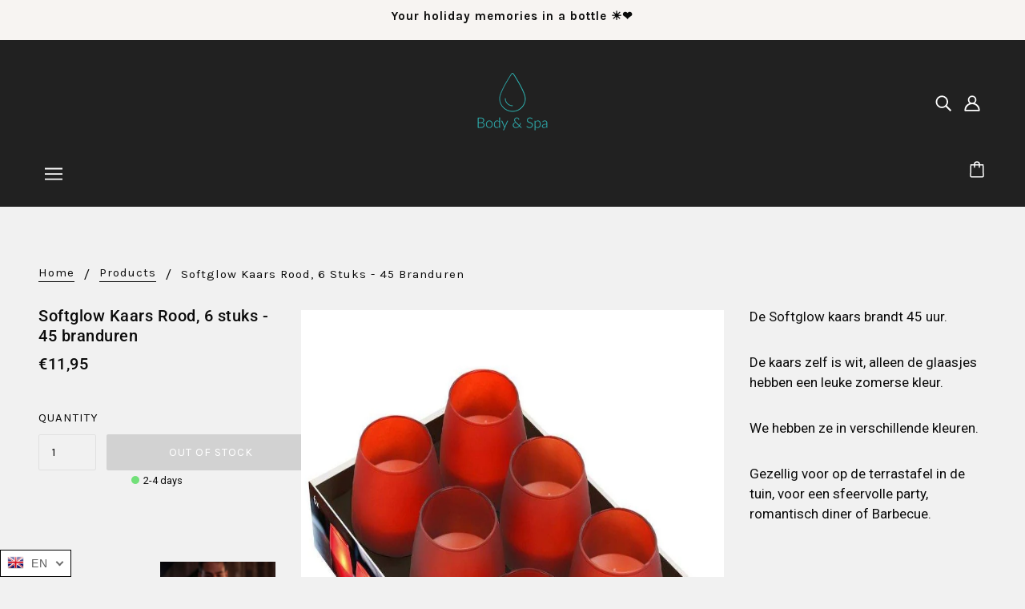

--- FILE ---
content_type: application/javascript; charset=utf-8
request_url: https://searchanise-ef84.kxcdn.com/preload_data.7x3R8B9v8x.js
body_size: 3780
content:
window.Searchanise.preloadedSuggestions=['pure herbs','hydro basics','smart care holder','spirit of travel','olivia thinks','naturals remedies','fair cosmethics','laura hutton','hydro basic','body lotion','hand cleansing gel','hand gel','aqua senses','aqua zintuigen','hydro basics serie','pure herbs shampoo','smart care','hydro basics bodylotion','desinfect hand gel','natural remedies','be different','smart care system','eco by green culture','the perfumer\'s garden','aqua sense','green culture','aqua senses bergamot jasmijn sandelhout','shampoo haar & lichaam','geest van','pure herbs vloeibare zeep','spirit of travel handreinigingsgel','pure herbs conditioner','alcoholische gel','waxinelichtjes sojawas','naturals body lotion','hydro basics douchegel','pur herbs','soja waxinelichtjes','de geest van het','pure herbs wellness set','fair trade','olivia thinks body lotion','handdoek 50x100','pure herbs bodylotion','waxinelicht 8 uur','gratis verzending','spirit of travel 300ml','aquatische zintuigen','the perfumers garden','perfumers garden','hand desinfect','kaars lont','pure body and hair&body','press and wash','houder voor 300ml','olivia thinks conditioner','naturals zeep','fairtrade bodylotion 300ml cosmethics','liquid soap','aroma diffuser','vloeibare zeep','hand soap','organische oliën','geurzakje magnolia','eco hair & body','eerlijke handel','absolute nordic skincare','hydraterende handcrème','hair and body','thee lichtjes','eco by green','pure herbs zeep','fairtrade shampoo','pure herb','shampoo hair & body','pure herbs wellness set 60ml','nordic skincare','handreinigingsgel panthenol','aqua gevoel','kaars glaasjes','naturals bodylotion','geurzakje violet','pure herbs douchegel','massage olie','hand cleansing gel panthenol','naturals body lotion bio','ada hand','geest van de','hand creme','hand care lotion','body and douche','douchegel man','waxine lichtjes','hydro basics soap','wellness set','hand cleansing','handreinigingsgel met panthenol','hydro basics lotion','geur kaars','soap bar','spirit travel','hand lotion','move handdoek','laura hutton rijke body lotion','pure herbs lotion','lichaam & haar','olivia papoutsani','spirit of travel spray reinigt','alcohol gel','bodylotion 30 ml','anti aging','pure herbs hair an body','welness handdoek','lotion voor de handen','bergamot sandelhout jasmijn','body cleanser','douchegel 300ml','nr 14 body','hair and body shampo','hydro basics hydraterende bodylotion','soja wax','body en spa geurkaarsen','fair cs','olivia thinks shower gel','soja was','van gel','wi fi','shower gel','shampoo hair & body hydro basics','lichaam en haar & lichaam','bad schuim','body & hair','naturals remedies hand & body 300 ml','diner kaars','puur kruiden badzout','pure herb shampoo','aqua senses body lotion lotion','soap dispenser','floraluxe bio','bodylotion sugar','kaars glas','pure herbs olie','hydro basis douchegel','pressandwash houder','hand en body lotion','salts will','handdoek welness','handzeep eco houder','möve welness','douchegel pure herbs','pure herbs haar een lichaam','fair trade liquid soap 300ml cosmethic','wikkel in','het geven van','handdesinfectie gel','pur herbs conditioner','hydro basis','absolute nordic','aloe vera','cleansing gel','pure herbs massageolie','naturals hand & body lotion','laura hutto','olivia thinks shampoo','möve wellness handdoek 50x100','body laura hutton','aqua zintuigen bergamot te','cane sugar','door groene','laura hutton vitaliserende shampoo','haar en lichaam','pure herbs handzeep','na de shampoo','naturals shampoo','hand wash','eco by green culture haar en lichaam','shampoo 30 ml','beard balm','snik sport','reinigende gel','votief glaasjes','pure herbal','eco by','conditioner pure herbs','voor hydro','naturals hand body lotion','fair trade 300ml','plantaardige theelichten','strandtas jute','fairtrade 300ml shampoo','lavendel geurkaars','pure herbs shampoo 250ml','gel douche','natuurlijke body lotion','pure herbs bodylotion 250ml','perfumers green','body scrub','van een','hydration kit','for men','eco hand and body wash','naturals remedies conditioner','naturals remedies shower','hydro basics hydraterende body lotion','aqua senses hair','300ml haar','aqua senses bergamot te','hydro basics met algenextract','fair trade bodylotion','sugar cane','aqua senses all in one','shampoo dispenser smart care system','douchegel 250ml','olivia thinks bodylotion 70ml','aqua senses houder','spa welness','pure herbs bodypeeling','hand en lichaam','remedies conditioner','the perfumer','spirit of','aqua sences','natuurlijke shampoo','douchegel in bodylotion kruiden','hand body lotion','hydro be','hydro basics smart','handzeep 300ml','hair oil','pure herbs conditioner 1','hydro basics hair&bodyshampoo','vloeibare handzeep','pure herbs haar','natuurlijk lichaam','naturals has','zak van de','hand wat','heeft zorg','rosemary melissa','hydro basics 1','gel aloe vera','pure herbs body and hair','bodypeeling 250ml','hydro basics smart care','laura hutton body','producten voor mannen','smart care naturals','aqua senses bodylotion','pure herbs peeling','fair cosm','pure herbs & lichaam','pure herbs gel','hydro basics conditioner','hair & body shampoo','hand cleansing gel met pathenol','geest of','shampoo organic moisture','gel voor de','kaars houder','aqua senses bergamot','fair trade rietsuiker','douchegel nature','met de hand','hydro basics verfrissend','eerlijke cosmethics shampoo','baden met','met plakkerige','sojawas kaarsen','zonder parfum','pure herbs vloeibare','hand care','shipping to','bath salt','houder voor','pure herbs bodylotion 300ml','waxinelichtjes maxi','spoel en','desinfectie van de handen','naturals remedies soap','de parfumeur','siliconen conditioner','vitalizing shampoo','pompfles houder','contents will','lotion pure herbs','body milk','set de','naturals orange','bad thee','bad zout','brazil nut oil','door geest van het','hand cleansing spray','hydro basics shampoo 300 ml','pure herbs handen','hydro basics algen','hele hele','pure herbs douche','sachet de the','shampoo hair en body','naturals hair & body shampoo met sinaasappelextract','pure herbs thee','alle extracten','lime zorgen','ondersteunen van een','o sl b','kalmerende bodylotion','aqua sense douche','douchegel herbs','aqua senses body','bio naturals','zuiver bronwater','be smart shampoo','fairtrade body','hydro basics vloeibare zeep','sarbacane showergel','laura body','the perfumer garden','pure herbs haar shampoo 60 ml','olivia hand wash','fair cosmethics conditioner','pure herbs lichaam','zeepvrije shampoo','spirit f travel hand car lotion','eco door','houder wit','alle artikelen','hoe de te','rustig de','ondersteunen van','van houder','aqua zintuigen houder','autumn shine','pure herbs showergel','soepel set','shampoo naturals','pure body body lotion 100 ml','eco by culture','anti veroudering','naturals liquid soap','wellness in de spa','pre shampoo','eco hair&body','nozle distribueert','hydro basics refreshing','300ml pure','body senses','naturals remedi','be different be cool','shampoo dispenser','boeket in','pure herbs soap','hand desinfectie','into the wood','green soap','trade cane','hydro basics een','houder voor ada','voor de handen','handreinigingsgel 300ml','lotion body','the perfumer’s garden','voelt verzorging','fair geurkaars','smart double','gel zeep','spirit or travel','the original','bergamot shampoo','spirit of travel hand cleansing gel 300m','hydro basics haar en','pure herbs wellness','hand & body wash','verschillend zijn','shampoo haar','toilet water','kruiden lotion','pure s','hydro basics vloeibare handzeep','de geest van','pure herbs hair & body','hair and','floraluxe biologisch','naturals body wash and shampoo','het lichaamsscrub','je hebt','handdoek en','fair trade shampoo','pure schoonheid','druk op','aqua senses body lotion','body lotion van pure herbs','conditioner holders','absolute skincare','hydraterende handcreme','fairtrade liquid soap','naturals liquid','hydro basics and hand bodylotion','het aantal','hydro basics gift','body wash','linden flower','hydro kit','puré ted','hyrdo liquid soap','voor douche','basics smart care','orange & spice','s licht','geur zakje','haar wash','aqua senses bergamot jasmine sandalwood','eco green culture','naturals remédies','haar en lichaamsverzorging','thee voor het bad','seed oil','thee zakje voor bad','hydro douchegel','naturals re','hydro haar en','be different bodymilk','verzorgende lippenbalsem','gebruik balsem','hair conditioner','bodylotion pure herbs','pure herbs wellness-set','appel zeep','lege flessen','zeep pure herbs','melisse melisse melisse','cardamom & nutmeg','pure herbs hair','perfumer\'s garden','worden bevestigd','pure herbs shampoo haar en lichaam','bad relaxing','single holder with adhesive stick chrome look','300ml hydro basics','voor waarde','hydro basics handsoap','geurstokjes omdraaien','sport of travel','hydro basics handzeep ml','pure herbs hair and body','verrassend zijn','fair cosmethic shampo body','pure herbs hand & bodylotion','anti veroudering dagcr','the perfurmer\'s garden','goed cadeau','hair hand & body wash','de parfum','het rozemarijn beste','houder vervangen','bad collectie','hair & body wash','night festival','smart care system holder white self-adhesive','fair trade liquid soap','een bad nemen','handen en lichaam','geurzakjes geurzakjes','cosmethics body lotion','olivia thinks bodylotion','géranium safran','theezakje voor in bad','aloë vera','hand clean','naturals shampoo hair en body','fairtrade body gel','hydro zeep','hair and wash','geurkaars 75 branduren lavender','pure herbs haar en 300','douchegel natuur','hand&body lotion','getest op','gratis uur','olive body','gel met een','falipo candles','bio orange','pure hand lotion','body lotion brazil olie','body soap sugar','hand en bodylotion','eco haar & lichaam','pure herbs lichaamsscrub','naturals conditioner','aqua conditioner','douchegel naturals','aqua sense body','hyrdo basics','hand spray','eerlijke zorg','pure herbs giftset','the perfumers','brazil nut','fairtrade zeep','möve wellness','body lotio','natural remédies 08','vrij eerlijk','na vullen','pure herbs massage olie','gift set','sauna-emmertje biedt','naturals haar','collections a','aqua alle','hydra basic','hand and bodylotion on hydro basics','pure herbs body lotion','kaars 10 uur','hydro basics body lotion','voor handen en ogen','beard oil','nieuwe producten','douchegel pure kruiden','green tea and ginger','paranoot douche','hydro basic zeep','sachet place','fairtrade showergel','geurzakje rose','naturals citroen zeep','green tea ginger','rosemary melissa thym','hydro basic set','fari cleanser','conditioner eco','body lotion 16','body aloe vera','hand and bodylotion','lavendel kaars','van sandelwood','pure superhandig','vloeibare zeep 300 ml','spa set','naturals shower gel','kun je na vullen','sweet blossom','sun cream 50ml','body en','hydro basics spoel en','spirit of travel,hand desinfect gel','olijf bodylotion','aqua sens','parfumolie garden','haar and','be different hair and body','pure herbs 250ml','haarlak medium','naturals remedies shampoo','na de shampoo pure herbs','pure herbs haar rozemarijn de verdient','moment dat','geurkaars vanille','day cream','you have','set de basis','herbs massageolie','pure douchegel','le labo','body butter','haar conditioner','geurzakjes met hanger','eco body','houder voor 300ml pompflessen','hair und body','body 40ml','body creme','press and','laat in','eco by green culture conditioner','hydro basics vloeibare','natuurlijke douche','zuiver haar shampoo','hydro ñ','eco nu','green tea and','spirit of travel hand cleansing','olive spa','groene thee','natural remedies 16','eco culture','aqua senc','was candles','pure herbs verpakking','naturals hand & lotion','ada body','pure herbs bad','body massage','hand en','body lotion pure herbs','fairtrade care set','hydro handsoap','gel douche 250ml','q light','handen en bodywash','handdoek in','hyrdo basics body lotion','van munt','shaving kit','wees wees','natural remedies conditioner','paranoot body lotion','qua senses','lotion body pure herbs','olive oil','xl geurkaarsen','jasmijn bergamot','conditioner olijf','giftset pure herbs','spa douchegel','cleansing gel mini','olivia bodylotion','naturals hand & bodylotion','body cleanser 30ml','de soja','spirit of travel,hand desinfect gel 35 ml','naturals hand & body','conditioner olivia','ant aging','fair cosmethics hair shampoo','magnolia geurzakje','biologische sinaasappel','fairtrade cosmethics','spirit of travel spray','herbal treat','culture liquid','anti huidveroudering dag','douchegel in bodylotion','naturals remedies hair & body shampoo nr 16','pure herbs body and hair&bodyshampoo','amine gel','de rozemarijn beste','reinigingsformule met parfum','fairtrade giftset','sls pompsysteem','ingredient van','the perfumer\'s garde','hand cleansing gel 300 ml met panthenol','hand & body lotion','pure herbs voor het haar','bergamot sandelhout jasmij','spirit of travel hand gel'];

--- FILE ---
content_type: text/javascript; charset=utf-8
request_url: https://bodyandspa.net/en/cart/update.js
body_size: 809
content:
{"token":"hWN7opHO9f04qs6pKl5i87ww?key=30812bda1aa8fbde54a4fe6b59d4eae9","note":null,"attributes":{"_abs_id":"629a5729-4cc6-4e80-81f1-4f0e58305266"},"original_total_price":0,"total_price":0,"total_discount":0,"total_weight":0.0,"item_count":0,"items":[],"requires_shipping":false,"currency":"EUR","items_subtotal_price":0,"cart_level_discount_applications":[],"discount_codes":[],"items_changelog":{"added":[]}}

--- FILE ---
content_type: text/javascript; charset=utf-8
request_url: https://bodyandspa.net/products/shipping-protection.js
body_size: 173
content:
{"id":9649946591561,"title":"Shipping Protection","handle":"shipping-protection","description":null,"published_at":"2025-05-04T13:10:38+02:00","created_at":"2025-05-04T13:10:36+02:00","vendor":"Body \u0026 Spa Shop","type":"Shipping Protection","tags":[],"price":299,"price_min":299,"price_max":499,"available":true,"price_varies":true,"compare_at_price":null,"compare_at_price_min":0,"compare_at_price_max":0,"compare_at_price_varies":false,"variants":[{"id":52247808803145,"title":"0T100","option1":"0T100","option2":null,"option3":null,"sku":"52247808803145","requires_shipping":false,"taxable":true,"featured_image":null,"available":true,"name":"Shipping Protection - 0T100","public_title":"0T100","options":["0T100"],"price":299,"weight":0,"compare_at_price":null,"inventory_management":null,"barcode":"","requires_selling_plan":false,"selling_plan_allocations":[]},{"id":52247808835913,"title":"100T150","option1":"100T150","option2":null,"option3":null,"sku":null,"requires_shipping":false,"taxable":true,"featured_image":null,"available":true,"name":"Shipping Protection - 100T150","public_title":"100T150","options":["100T150"],"price":399,"weight":0,"compare_at_price":null,"inventory_management":null,"barcode":null,"requires_selling_plan":false,"selling_plan_allocations":[]},{"id":52247808868681,"title":"150TN","option1":"150TN","option2":null,"option3":null,"sku":null,"requires_shipping":false,"taxable":true,"featured_image":null,"available":true,"name":"Shipping Protection - 150TN","public_title":"150TN","options":["150TN"],"price":499,"weight":0,"compare_at_price":null,"inventory_management":null,"barcode":null,"requires_selling_plan":false,"selling_plan_allocations":[]}],"images":["\/\/cdn.shopify.com\/s\/files\/1\/0077\/6378\/7894\/files\/shipping-protection-image.jpg?v=1746357038"],"featured_image":"\/\/cdn.shopify.com\/s\/files\/1\/0077\/6378\/7894\/files\/shipping-protection-image.jpg?v=1746357038","options":[{"name":"Tiers","position":1,"values":["0T100","100T150","150TN"]}],"url":"\/products\/shipping-protection","media":[{"alt":"Shipping protection product image","id":51651099623753,"position":1,"preview_image":{"aspect_ratio":1.0,"height":1200,"width":1200,"src":"https:\/\/cdn.shopify.com\/s\/files\/1\/0077\/6378\/7894\/files\/shipping-protection-image.jpg?v=1746357038"},"aspect_ratio":1.0,"height":1200,"media_type":"image","src":"https:\/\/cdn.shopify.com\/s\/files\/1\/0077\/6378\/7894\/files\/shipping-protection-image.jpg?v=1746357038","width":1200}],"requires_selling_plan":false,"selling_plan_groups":[]}